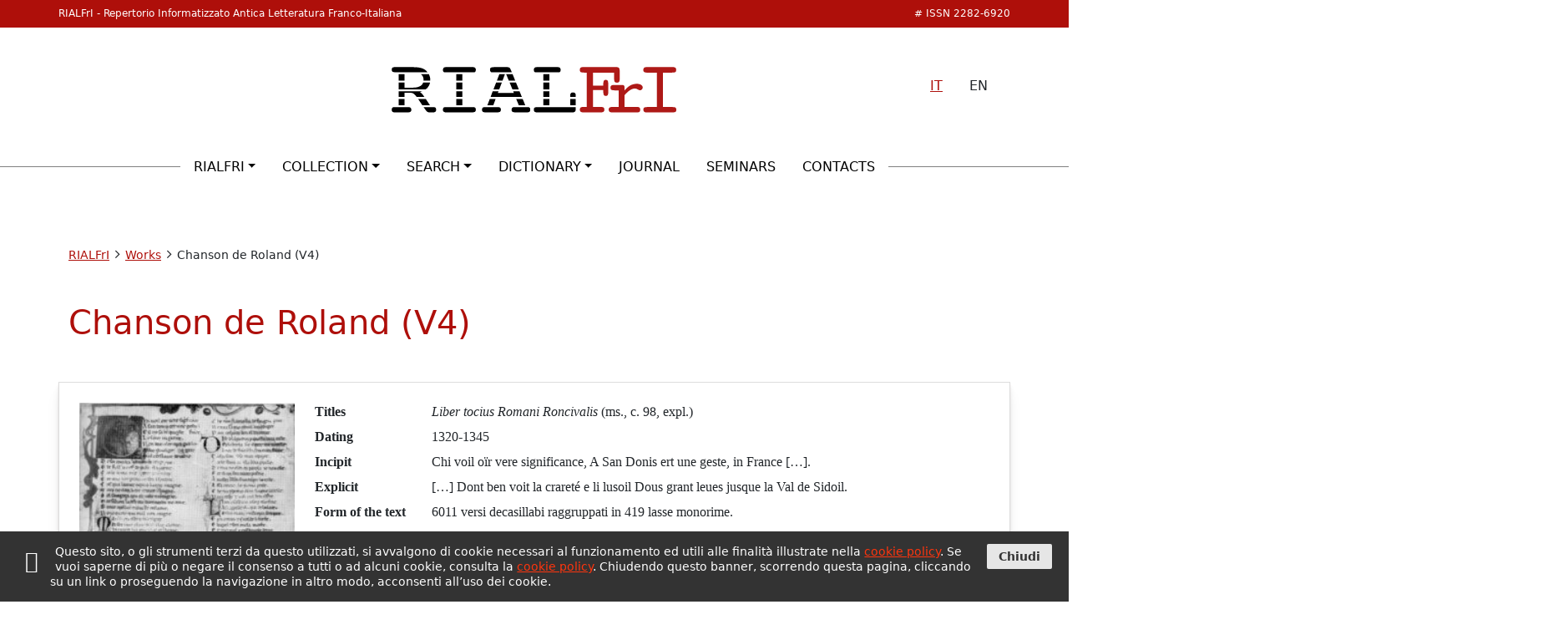

--- FILE ---
content_type: text/html; charset=UTF-8
request_url: https://www.rialfri.eu/en/opere/chanson-de-roland-v-4
body_size: 15433
content:
<!DOCTYPE html>
<html lang="en-US">
<head>
	<meta charset="UTF-8">
	<meta name="viewport" content="width=device-width, initial-scale=1">
	<meta http-equiv="X-UA-Compatible" content="ie=edge">
	<link rel="profile" href="http://gmpg.org/xfn/11">
	<link rel="pingback" href="https://www.rialfri.eu/xmlrpc.php">
			<link rel="preconnect" href="https://fonts.gstatic.com" crossorigin>
		<title>Chanson de Roland (V4) &#8211; RIALFrI</title>
<meta name='robots' content='max-image-preview:large' />
<link rel='dns-prefetch' href='//cdn.jsdelivr.net' />
<link rel='dns-prefetch' href='//fonts.googleapis.com' />
<link rel='dns-prefetch' href='//s.w.org' />
<script type="text/javascript">
window._wpemojiSettings = {"baseUrl":"https:\/\/s.w.org\/images\/core\/emoji\/14.0.0\/72x72\/","ext":".png","svgUrl":"https:\/\/s.w.org\/images\/core\/emoji\/14.0.0\/svg\/","svgExt":".svg","source":{"concatemoji":"https:\/\/www.rialfri.eu\/wp-includes\/js\/wp-emoji-release.min.ver-6.0.11.js"}};
/*! This file is auto-generated */
!function(e,a,t){var n,r,o,i=a.createElement("canvas"),p=i.getContext&&i.getContext("2d");function s(e,t){var a=String.fromCharCode,e=(p.clearRect(0,0,i.width,i.height),p.fillText(a.apply(this,e),0,0),i.toDataURL());return p.clearRect(0,0,i.width,i.height),p.fillText(a.apply(this,t),0,0),e===i.toDataURL()}function c(e){var t=a.createElement("script");t.src=e,t.defer=t.type="text/javascript",a.getElementsByTagName("head")[0].appendChild(t)}for(o=Array("flag","emoji"),t.supports={everything:!0,everythingExceptFlag:!0},r=0;r<o.length;r++)t.supports[o[r]]=function(e){if(!p||!p.fillText)return!1;switch(p.textBaseline="top",p.font="600 32px Arial",e){case"flag":return s([127987,65039,8205,9895,65039],[127987,65039,8203,9895,65039])?!1:!s([55356,56826,55356,56819],[55356,56826,8203,55356,56819])&&!s([55356,57332,56128,56423,56128,56418,56128,56421,56128,56430,56128,56423,56128,56447],[55356,57332,8203,56128,56423,8203,56128,56418,8203,56128,56421,8203,56128,56430,8203,56128,56423,8203,56128,56447]);case"emoji":return!s([129777,127995,8205,129778,127999],[129777,127995,8203,129778,127999])}return!1}(o[r]),t.supports.everything=t.supports.everything&&t.supports[o[r]],"flag"!==o[r]&&(t.supports.everythingExceptFlag=t.supports.everythingExceptFlag&&t.supports[o[r]]);t.supports.everythingExceptFlag=t.supports.everythingExceptFlag&&!t.supports.flag,t.DOMReady=!1,t.readyCallback=function(){t.DOMReady=!0},t.supports.everything||(n=function(){t.readyCallback()},a.addEventListener?(a.addEventListener("DOMContentLoaded",n,!1),e.addEventListener("load",n,!1)):(e.attachEvent("onload",n),a.attachEvent("onreadystatechange",function(){"complete"===a.readyState&&t.readyCallback()})),(e=t.source||{}).concatemoji?c(e.concatemoji):e.wpemoji&&e.twemoji&&(c(e.twemoji),c(e.wpemoji)))}(window,document,window._wpemojiSettings);
</script>
<style type="text/css">
img.wp-smiley,
img.emoji {
	display: inline !important;
	border: none !important;
	box-shadow: none !important;
	height: 1em !important;
	width: 1em !important;
	margin: 0 0.07em !important;
	vertical-align: -0.1em !important;
	background: none !important;
	padding: 0 !important;
}
</style>
	<link rel='stylesheet' id='wp-block-library-css'  href='https://www.rialfri.eu/wp-includes/css/dist/block-library/style.min.ver-6.0.11.css' type='text/css' media='all' />
<style id='filebird-block-filebird-gallery-style-inline-css' type='text/css'>
ul.filebird-block-filebird-gallery{margin:auto!important;padding:0!important;width:100%}ul.filebird-block-filebird-gallery.layout-grid{display:grid;grid-gap:20px;align-items:stretch;grid-template-columns:repeat(var(--columns),1fr);justify-items:stretch}ul.filebird-block-filebird-gallery.layout-grid li img{border:1px solid #ccc;box-shadow:2px 2px 6px 0 rgba(0,0,0,.3);height:100%;max-width:100%;-o-object-fit:cover;object-fit:cover;width:100%}ul.filebird-block-filebird-gallery.layout-masonry{-moz-column-count:var(--columns);-moz-column-gap:var(--space);column-gap:var(--space);-moz-column-width:var(--min-width);columns:var(--min-width) var(--columns);display:block;overflow:auto}ul.filebird-block-filebird-gallery.layout-masonry li{margin-bottom:var(--space)}ul.filebird-block-filebird-gallery li{list-style:none}ul.filebird-block-filebird-gallery li figure{height:100%;margin:0;padding:0;position:relative;width:100%}ul.filebird-block-filebird-gallery li figure figcaption{background:linear-gradient(0deg,rgba(0,0,0,.7),rgba(0,0,0,.3) 70%,transparent);bottom:0;box-sizing:border-box;color:#fff;font-size:.8em;margin:0;max-height:100%;overflow:auto;padding:3em .77em .7em;position:absolute;text-align:center;width:100%;z-index:2}ul.filebird-block-filebird-gallery li figure figcaption a{color:inherit}

</style>
<style id='global-styles-inline-css' type='text/css'>
body{--wp--preset--color--black: #000000;--wp--preset--color--cyan-bluish-gray: #abb8c3;--wp--preset--color--white: #ffffff;--wp--preset--color--pale-pink: #f78da7;--wp--preset--color--vivid-red: #cf2e2e;--wp--preset--color--luminous-vivid-orange: #ff6900;--wp--preset--color--luminous-vivid-amber: #fcb900;--wp--preset--color--light-green-cyan: #7bdcb5;--wp--preset--color--vivid-green-cyan: #00d084;--wp--preset--color--pale-cyan-blue: #8ed1fc;--wp--preset--color--vivid-cyan-blue: #0693e3;--wp--preset--color--vivid-purple: #9b51e0;--wp--preset--gradient--vivid-cyan-blue-to-vivid-purple: linear-gradient(135deg,rgba(6,147,227,1) 0%,rgb(155,81,224) 100%);--wp--preset--gradient--light-green-cyan-to-vivid-green-cyan: linear-gradient(135deg,rgb(122,220,180) 0%,rgb(0,208,130) 100%);--wp--preset--gradient--luminous-vivid-amber-to-luminous-vivid-orange: linear-gradient(135deg,rgba(252,185,0,1) 0%,rgba(255,105,0,1) 100%);--wp--preset--gradient--luminous-vivid-orange-to-vivid-red: linear-gradient(135deg,rgba(255,105,0,1) 0%,rgb(207,46,46) 100%);--wp--preset--gradient--very-light-gray-to-cyan-bluish-gray: linear-gradient(135deg,rgb(238,238,238) 0%,rgb(169,184,195) 100%);--wp--preset--gradient--cool-to-warm-spectrum: linear-gradient(135deg,rgb(74,234,220) 0%,rgb(151,120,209) 20%,rgb(207,42,186) 40%,rgb(238,44,130) 60%,rgb(251,105,98) 80%,rgb(254,248,76) 100%);--wp--preset--gradient--blush-light-purple: linear-gradient(135deg,rgb(255,206,236) 0%,rgb(152,150,240) 100%);--wp--preset--gradient--blush-bordeaux: linear-gradient(135deg,rgb(254,205,165) 0%,rgb(254,45,45) 50%,rgb(107,0,62) 100%);--wp--preset--gradient--luminous-dusk: linear-gradient(135deg,rgb(255,203,112) 0%,rgb(199,81,192) 50%,rgb(65,88,208) 100%);--wp--preset--gradient--pale-ocean: linear-gradient(135deg,rgb(255,245,203) 0%,rgb(182,227,212) 50%,rgb(51,167,181) 100%);--wp--preset--gradient--electric-grass: linear-gradient(135deg,rgb(202,248,128) 0%,rgb(113,206,126) 100%);--wp--preset--gradient--midnight: linear-gradient(135deg,rgb(2,3,129) 0%,rgb(40,116,252) 100%);--wp--preset--duotone--dark-grayscale: url('#wp-duotone-dark-grayscale');--wp--preset--duotone--grayscale: url('#wp-duotone-grayscale');--wp--preset--duotone--purple-yellow: url('#wp-duotone-purple-yellow');--wp--preset--duotone--blue-red: url('#wp-duotone-blue-red');--wp--preset--duotone--midnight: url('#wp-duotone-midnight');--wp--preset--duotone--magenta-yellow: url('#wp-duotone-magenta-yellow');--wp--preset--duotone--purple-green: url('#wp-duotone-purple-green');--wp--preset--duotone--blue-orange: url('#wp-duotone-blue-orange');--wp--preset--font-size--small: 13px;--wp--preset--font-size--medium: 20px;--wp--preset--font-size--large: 36px;--wp--preset--font-size--x-large: 42px;}.has-black-color{color: var(--wp--preset--color--black) !important;}.has-cyan-bluish-gray-color{color: var(--wp--preset--color--cyan-bluish-gray) !important;}.has-white-color{color: var(--wp--preset--color--white) !important;}.has-pale-pink-color{color: var(--wp--preset--color--pale-pink) !important;}.has-vivid-red-color{color: var(--wp--preset--color--vivid-red) !important;}.has-luminous-vivid-orange-color{color: var(--wp--preset--color--luminous-vivid-orange) !important;}.has-luminous-vivid-amber-color{color: var(--wp--preset--color--luminous-vivid-amber) !important;}.has-light-green-cyan-color{color: var(--wp--preset--color--light-green-cyan) !important;}.has-vivid-green-cyan-color{color: var(--wp--preset--color--vivid-green-cyan) !important;}.has-pale-cyan-blue-color{color: var(--wp--preset--color--pale-cyan-blue) !important;}.has-vivid-cyan-blue-color{color: var(--wp--preset--color--vivid-cyan-blue) !important;}.has-vivid-purple-color{color: var(--wp--preset--color--vivid-purple) !important;}.has-black-background-color{background-color: var(--wp--preset--color--black) !important;}.has-cyan-bluish-gray-background-color{background-color: var(--wp--preset--color--cyan-bluish-gray) !important;}.has-white-background-color{background-color: var(--wp--preset--color--white) !important;}.has-pale-pink-background-color{background-color: var(--wp--preset--color--pale-pink) !important;}.has-vivid-red-background-color{background-color: var(--wp--preset--color--vivid-red) !important;}.has-luminous-vivid-orange-background-color{background-color: var(--wp--preset--color--luminous-vivid-orange) !important;}.has-luminous-vivid-amber-background-color{background-color: var(--wp--preset--color--luminous-vivid-amber) !important;}.has-light-green-cyan-background-color{background-color: var(--wp--preset--color--light-green-cyan) !important;}.has-vivid-green-cyan-background-color{background-color: var(--wp--preset--color--vivid-green-cyan) !important;}.has-pale-cyan-blue-background-color{background-color: var(--wp--preset--color--pale-cyan-blue) !important;}.has-vivid-cyan-blue-background-color{background-color: var(--wp--preset--color--vivid-cyan-blue) !important;}.has-vivid-purple-background-color{background-color: var(--wp--preset--color--vivid-purple) !important;}.has-black-border-color{border-color: var(--wp--preset--color--black) !important;}.has-cyan-bluish-gray-border-color{border-color: var(--wp--preset--color--cyan-bluish-gray) !important;}.has-white-border-color{border-color: var(--wp--preset--color--white) !important;}.has-pale-pink-border-color{border-color: var(--wp--preset--color--pale-pink) !important;}.has-vivid-red-border-color{border-color: var(--wp--preset--color--vivid-red) !important;}.has-luminous-vivid-orange-border-color{border-color: var(--wp--preset--color--luminous-vivid-orange) !important;}.has-luminous-vivid-amber-border-color{border-color: var(--wp--preset--color--luminous-vivid-amber) !important;}.has-light-green-cyan-border-color{border-color: var(--wp--preset--color--light-green-cyan) !important;}.has-vivid-green-cyan-border-color{border-color: var(--wp--preset--color--vivid-green-cyan) !important;}.has-pale-cyan-blue-border-color{border-color: var(--wp--preset--color--pale-cyan-blue) !important;}.has-vivid-cyan-blue-border-color{border-color: var(--wp--preset--color--vivid-cyan-blue) !important;}.has-vivid-purple-border-color{border-color: var(--wp--preset--color--vivid-purple) !important;}.has-vivid-cyan-blue-to-vivid-purple-gradient-background{background: var(--wp--preset--gradient--vivid-cyan-blue-to-vivid-purple) !important;}.has-light-green-cyan-to-vivid-green-cyan-gradient-background{background: var(--wp--preset--gradient--light-green-cyan-to-vivid-green-cyan) !important;}.has-luminous-vivid-amber-to-luminous-vivid-orange-gradient-background{background: var(--wp--preset--gradient--luminous-vivid-amber-to-luminous-vivid-orange) !important;}.has-luminous-vivid-orange-to-vivid-red-gradient-background{background: var(--wp--preset--gradient--luminous-vivid-orange-to-vivid-red) !important;}.has-very-light-gray-to-cyan-bluish-gray-gradient-background{background: var(--wp--preset--gradient--very-light-gray-to-cyan-bluish-gray) !important;}.has-cool-to-warm-spectrum-gradient-background{background: var(--wp--preset--gradient--cool-to-warm-spectrum) !important;}.has-blush-light-purple-gradient-background{background: var(--wp--preset--gradient--blush-light-purple) !important;}.has-blush-bordeaux-gradient-background{background: var(--wp--preset--gradient--blush-bordeaux) !important;}.has-luminous-dusk-gradient-background{background: var(--wp--preset--gradient--luminous-dusk) !important;}.has-pale-ocean-gradient-background{background: var(--wp--preset--gradient--pale-ocean) !important;}.has-electric-grass-gradient-background{background: var(--wp--preset--gradient--electric-grass) !important;}.has-midnight-gradient-background{background: var(--wp--preset--gradient--midnight) !important;}.has-small-font-size{font-size: var(--wp--preset--font-size--small) !important;}.has-medium-font-size{font-size: var(--wp--preset--font-size--medium) !important;}.has-large-font-size{font-size: var(--wp--preset--font-size--large) !important;}.has-x-large-font-size{font-size: var(--wp--preset--font-size--x-large) !important;}
</style>
<link rel='stylesheet' id='contact-form-7-css'  href='https://www.rialfri.eu/wp-content/plugins/contact-form-7/includes/css/styles.ver-5.6.4.css' type='text/css' media='all' />
<link rel='stylesheet' id='gfont-material-icons-css'  href='https://fonts.googleapis.com/icon?family=Material+Icons' type='text/css' media='all' />
<link rel='stylesheet' id='slick-css'  href='https://cdn.jsdelivr.net/npm/slick-carousel@1.8.1/slick/slick.css' type='text/css' media='all' />
<link rel='stylesheet' id='fontello-css'  href='https://www.rialfri.eu/wp-content/themes/scriba/assets/fonts/fontello/css/fontello.ver-1654783430.css' type='text/css' media='all' />
<style id='akismet-widget-style-inline-css' type='text/css'>

			.a-stats {
				--akismet-color-mid-green: #357b49;
				--akismet-color-white: #fff;
				--akismet-color-light-grey: #f6f7f7;

				max-width: 350px;
				width: auto;
			}

			.a-stats * {
				all: unset;
				box-sizing: border-box;
			}

			.a-stats strong {
				font-weight: 600;
			}

			.a-stats a.a-stats__link,
			.a-stats a.a-stats__link:visited,
			.a-stats a.a-stats__link:active {
				background: var(--akismet-color-mid-green);
				border: none;
				box-shadow: none;
				border-radius: 8px;
				color: var(--akismet-color-white);
				cursor: pointer;
				display: block;
				font-family: -apple-system, BlinkMacSystemFont, 'Segoe UI', 'Roboto', 'Oxygen-Sans', 'Ubuntu', 'Cantarell', 'Helvetica Neue', sans-serif;
				font-weight: 500;
				padding: 12px;
				text-align: center;
				text-decoration: none;
				transition: all 0.2s ease;
			}

			/* Extra specificity to deal with TwentyTwentyOne focus style */
			.widget .a-stats a.a-stats__link:focus {
				background: var(--akismet-color-mid-green);
				color: var(--akismet-color-white);
				text-decoration: none;
			}

			.a-stats a.a-stats__link:hover {
				filter: brightness(110%);
				box-shadow: 0 4px 12px rgba(0, 0, 0, 0.06), 0 0 2px rgba(0, 0, 0, 0.16);
			}

			.a-stats .count {
				color: var(--akismet-color-white);
				display: block;
				font-size: 1.5em;
				line-height: 1.4;
				padding: 0 13px;
				white-space: nowrap;
			}
		
</style>
<link rel='stylesheet' id='scriba-rialfri-css'  href='https://www.rialfri.eu/wp-content/themes/scriba-rialfri/assets/css/stile.min.ver-1664355026.css' type='text/css' media='all' />
<link rel='stylesheet' id='sputnik-cookie-policy-css'  href='https://www.rialfri.eu/wp-content/plugins/sputnik-cookie-policy/assets/css/stili.ver-1654586127.css' type='text/css' media='all' />
<link rel="https://api.w.org/" href="https://www.rialfri.eu/en/wp-json/" /><link rel="EditURI" type="application/rsd+xml" title="RSD" href="https://www.rialfri.eu/xmlrpc.php?rsd" />
<link rel="wlwmanifest" type="application/wlwmanifest+xml" href="https://www.rialfri.eu/wp-includes/wlwmanifest.xml" /> 
<meta name="generator" content="WordPress 6.0.11" />
<link rel="canonical" href="https://www.rialfri.eu/en/opere/chanson-de-roland-v-4" />
<link rel='shortlink' href='https://www.rialfri.eu/en/?p=77' />
<link rel="alternate" type="application/json+oembed" href="https://www.rialfri.eu/en/wp-json/oembed/1.0/embed?url=https%3A%2F%2Fwww.rialfri.eu%2Fen%2Fopere%2Fchanson-de-roland-v-4" />
<link rel="alternate" type="text/xml+oembed" href="https://www.rialfri.eu/en/wp-json/oembed/1.0/embed?url=https%3A%2F%2Fwww.rialfri.eu%2Fen%2Fopere%2Fchanson-de-roland-v-4&#038;format=xml" />
<style>
.qtranxs_flag_it {background-image: url(https://www.rialfri.eu/wp-content/plugins/qtranslate-xt/flags/it.png); background-repeat: no-repeat;}
.qtranxs_flag_en {background-image: url(https://www.rialfri.eu/wp-content/plugins/qtranslate-xt/flags/gb.png); background-repeat: no-repeat;}
</style>
<link hreflang="it" href="https://www.rialfri.eu/it/opere/chanson-de-roland-v-4" rel="alternate" />
<link hreflang="en" href="https://www.rialfri.eu/en/opere/chanson-de-roland-v-4" rel="alternate" />
<link hreflang="x-default" href="https://www.rialfri.eu/opere/chanson-de-roland-v-4" rel="alternate" />
<meta name="generator" content="qTranslate-XT 3.12.1" />
<link rel="icon" href="https://www.rialfri.eu/wp-content/uploads/2022/05/favicon.svg" sizes="32x32" />
<link rel="icon" href="https://www.rialfri.eu/wp-content/uploads/2022/05/favicon.svg" sizes="192x192" />
<link rel="apple-touch-icon" href="https://www.rialfri.eu/wp-content/uploads/2022/05/favicon.svg" />
<meta name="msapplication-TileImage" content="https://www.rialfri.eu/wp-content/uploads/2022/05/favicon.svg" />
		<style type="text/css" id="wp-custom-css">
			.scheda-opera dl, .scheda-opera dt {
	font-family: Georgia;
	font-size: 1rem;
}		</style>
		</head>
<body class="opera-template-default single single-opera postid-77">
	<a id="inizio_pagina"></a>
	<header id="main-header">
		<div id="isnn-bar">
	<div class="container">
		<span class="site-name d-none d-lg-block">RIALFrI - Repertorio Informatizzato Antica Letteratura Franco-Italiana</span><span class="isnn"># ISSN 2282-6920</span>
		<ul class="list-group list-group-horizontal d-lg-none">
			<li class="list-group-item"><a href="https://www.rialfri.eu/it/opere/chanson-de-roland-v-4">IT</a></li>
			<li class="list-group-item">EN</li>
		</ul>
	</div>
</div>
<div class="wrap-header container">
	<h1 id="site-title">
		<a href="https://www.rialfri.eu/en/">
			<img src="https://www.rialfri.eu/wp-content/themes/scriba-rialfri/assets/img/logo-rialfri_ok.svg" class="logo-header" alt="Repertorio Informatizzato Antica Letteratura Franco-Italiana" />
		</a>
	</h1>
	<ul class="list-group list-group-horizontal d-none d-lg-flex">
		<li class="list-group-item"><a href="https://www.rialfri.eu/it/opere/chanson-de-roland-v-4">IT</a></li>
		<li class="list-group-item">EN</li>
	</ul>
</div>
					<h2 id="site-description">Repertorio Informatizzato Antica Letteratura Franco-Italiana</h2>
							<nav id="main-nav" class="navbar navbar-expand-lg" role="menu" aria-label="Mani menu">
				<div id="main-menu-wrap" class="container-fluid">
					<div class="navbar-collapse justify-content-md-center collapse" id="main-menu">
						<ul id="menu-main-it" class="navbar-nav mb-2 mb-md-0 menu"><li  id="menu-item-68" class="menu-item menu-item-type-custom menu-item-object-custom menu-item-has-children dropdown nav-item nav-item-68"><a href="#" class="nav-link  dropdown-toggle" data-bs-toggle="dropdown" aria-haspopup="true" aria-expanded="false">RIALFrI</a>
<ul class="dropdown-menu  depth_0">
	<li  id="menu-item-108" class="menu-item menu-item-type-post_type menu-item-object-page nav-item nav-item-108"><a href="https://www.rialfri.eu/en/il-progetto" class="dropdown-item ">The project</a></li>
	<li  id="menu-item-698" class="menu-item menu-item-type-post_type menu-item-object-page nav-item nav-item-698"><a href="https://www.rialfri.eu/en/lista-dei-collaboratori" class="dropdown-item ">List of contributors</a></li>
</ul>
</li>
<li  id="menu-item-67" class="menu-item menu-item-type-custom menu-item-object-custom menu-item-has-children dropdown nav-item nav-item-67"><a href="#" class="nav-link  dropdown-toggle" data-bs-toggle="dropdown" aria-haspopup="true" aria-expanded="false">Collection</a>
<ul class="dropdown-menu  depth_0">
	<li  id="menu-item-273" class="menu-item menu-item-type-post_type menu-item-object-page nav-item nav-item-273"><a href="https://www.rialfri.eu/en/repertorio" class="dropdown-item ">Collection</a></li>
	<li  id="menu-item-65" class="menu-item menu-item-type-custom menu-item-object-custom nav-item nav-item-65 active"><a href="/en/opere/" class="dropdown-item ">Works</a></li>
	<li  id="menu-item-64" class="menu-item menu-item-type-custom menu-item-object-custom nav-item nav-item-64"><a href="/en/manoscritti/" class="dropdown-item ">Manuscripts</a></li>
	<li  id="menu-item-66" class="menu-item menu-item-type-custom menu-item-object-custom nav-item nav-item-66"><a href="/en/autori/" class="dropdown-item ">Authors</a></li>
	<li  id="menu-item-2413" class="menu-item menu-item-type-post_type menu-item-object-page nav-item nav-item-2413"><a href="https://www.rialfri.eu/en/bibliografia" class="dropdown-item ">Bibliography</a></li>
	<li  id="menu-item-575" class="menu-item menu-item-type-post_type menu-item-object-page nav-item nav-item-575"><a href="https://www.rialfri.eu/en/saggi" class="dropdown-item ">Essays</a></li>
</ul>
</li>
<li  id="menu-item-192" class="menu-item menu-item-type-custom menu-item-object-custom menu-item-has-children dropdown nav-item nav-item-192"><a href="#" class="nav-link  dropdown-toggle" data-bs-toggle="dropdown" aria-haspopup="true" aria-expanded="false">Search</a>
<ul class="dropdown-menu  depth_0">
	<li  id="menu-item-251" class="menu-item menu-item-type-custom menu-item-object-custom nav-item nav-item-251"><a href="/en/rialfriPHP/public/ricerca/avanzata" class="dropdown-item ">Advanced search</a></li>
	<li  id="menu-item-252" class="menu-item menu-item-type-custom menu-item-object-custom nav-item nav-item-252"><a href="/en/rialfriPHP/public/lessico/lessico" class="dropdown-item ">Index of forms</a></li>
	<li  id="menu-item-253" class="menu-item menu-item-type-custom menu-item-object-custom nav-item nav-item-253"><a href="/en/rialfriPHP/public/index/index" class="dropdown-item ">Index of texts</a></li>
</ul>
</li>
<li  id="menu-item-1834" class="menu-item menu-item-type-custom menu-item-object-custom menu-item-has-children dropdown nav-item nav-item-1834"><a href="#" class="nav-link  dropdown-toggle" data-bs-toggle="dropdown" aria-haspopup="true" aria-expanded="false">Dictionary</a>
<ul class="dropdown-menu  depth_0">
	<li  id="menu-item-1835" class="menu-item menu-item-type-post_type menu-item-object-page nav-item nav-item-1835"><a href="https://www.rialfri.eu/en/introduzione" class="dropdown-item ">Introduction</a></li>
	<li  id="menu-item-2173" class="menu-item menu-item-type-taxonomy menu-item-object-lettera-dizionario nav-item nav-item-2173"><a href="https://www.rialfri.eu/en/dizionario/a" class="dropdown-item ">Dictionary</a></li>
</ul>
</li>
<li  id="menu-item-1093" class="menu-item menu-item-type-post_type menu-item-object-page nav-item nav-item-1093"><a href="https://www.rialfri.eu/en/lingua-francigena" class="nav-link ">Journal</a></li>
<li  id="menu-item-2165" class="menu-item menu-item-type-post_type menu-item-object-page nav-item nav-item-2165"><a href="https://www.rialfri.eu/en/seminari" class="nav-link ">Seminars</a></li>
<li  id="menu-item-164" class="menu-item menu-item-type-post_type menu-item-object-page nav-item nav-item-164"><a href="https://www.rialfri.eu/en/contatti" class="nav-link ">Contacts</a></li>
</ul>					</div>
				</div>
				<button id="mobile-menu" type="button" class="navbar-toggler" data-bs-toggle="collapse" data-bs-target="#main-menu" aria-controls="main-menu" aria-expanded="false" aria-label="Toggle main menu">
					<span class="material-icons">menu</span>
				</button>
			</nav>
			</header>


	<div id="primary">
		<main id="main" role="main" class="container-md">

			<section id="breadcrumbs" class="clearfix">
	<span class="visually-hidden">Breadcrumbs</span>
	<div typeof="BreadcrumbList" vocab="http://schema.org/">
		<!-- Breadcrumb NavXT 7.4.1 -->
<a title="Go to RIALFrI." href="https://www.rialfri.eu/en">RIALFrI</a><span class="material-icons">arrow_forward_ios</span><a title="Go to Works." href="https://www.rialfri.eu/en/opere">Works</a><span class="material-icons">arrow_forward_ios</span>Chanson de Roland (V4)	</div>
</section>
			<section class="post-content">
									<article id="post-77" class="post-77 opera type-opera status-publish has-post-thumbnail hentry">

						
						<header class="entry-header">
							<h1 class="page-title">Chanson de Roland (V4)</h1>						</header><!-- .entry-header -->

						
<div class="scheda-opera row ombra border-grey">

		
			<figure class="featured-image col-md-3 col-sm-4">
				<img width="211" height="300" src="https://www.rialfri.eu/wp-content/uploads/2012/05/roland-venise-IV-01-211x300.jpg" class="attachment-medium size-medium wp-post-image" alt="Venezia, Biblioteca Marciana, fr. Z 4" srcset="https://www.rialfri.eu/wp-content/uploads/2012/05/roland-venise-IV-01-211x300.jpg 211w, https://www.rialfri.eu/wp-content/uploads/2012/05/roland-venise-IV-01-722x1024.jpg 722w, https://www.rialfri.eu/wp-content/uploads/2012/05/roland-venise-IV-01-768x1090.jpg 768w, https://www.rialfri.eu/wp-content/uploads/2012/05/roland-venise-IV-01-1083x1536.jpg 1083w, https://www.rialfri.eu/wp-content/uploads/2012/05/roland-venise-IV-01-1443x2048.jpg 1443w, https://www.rialfri.eu/wp-content/uploads/2012/05/roland-venise-IV-01.jpg 1788w" sizes="(max-width: 211px) 100vw, 211px" />			</figure>

				<div class="dettagli-scheda-container col-md-9 col-sm-8">
			<dl class="row dettagli-scheda">

									
						<dt class="col-md-2">Titles</dt>
						<dd class="col-md-10"><em>Liber tocius Romani Roncivalis</em> (ms., c. 98, expl.)</dd>

														
						<dt class="col-md-2">Dating</dt>
						<dd class="col-md-10">1320-1345</dd>

														
						<dt class="col-md-2">Incipit</dt>
						<dd class="col-md-10">Chi voil oïr vere significance, A San Donis ert une geste, in France […]. </dd>

														
						<dt class="col-md-2">Explicit</dt>
						<dd class="col-md-10">[…] Dont ben voit la crareté e li lusoil Dous grant leues jusque la Val de Sidoil. </dd>

														
						<dt class="col-md-2">Form of the text</dt>
						<dd class="col-md-10">6011 versi decasillabi raggruppati in 419 lasse monorime.</dd>

														
						<dt class="col-md-2">Language</dt>
						<dd class="col-md-10">Antico francese e italiano settentrionale (nella fattispecie, probabilmente a base trevigiana).</dd>

														
						<dt class="col-md-2">Topic</dt>
						<dd class="col-md-10">Testo assonanzato della <em>Chanson de Roland</em> corrispondente a quello di O; prosegue poi col rifacimento proprio dei codici rimati.</dd>

														
						<dt class="col-md-2">Type of text</dt>
						<dd class="col-md-10">Copia franco-italiana di un modello francese.</dd>

									
			</dl>
		</div>

</div>
						<div class="entry-content">
							<div id="sezioni-tabs">
	<div class="row">

		<div class="col-md-3 sticky-top tab-nav-container">

			<ul class="nav flex-md-column sticky-top" id="lista-sezioni">
									<li class="nav-item">
						<a class="nav-link" href="#sezione-tab0">
							Testo						</a>
					</li>
									<li class="nav-item">
						<a class="nav-link" href="#sezione-tab1">
							Manoscritti						</a>
					</li>
									<li class="nav-item">
						<a class="nav-link" href="#sezione-tab2">
							Lingua						</a>
					</li>
									<li class="nav-item">
						<a class="nav-link" href="#sezione-tab3">
							Bibliografia						</a>
					</li>
									<li class="nav-item">
						<a class="nav-link" href="#sezione-tab4">
							Links						</a>
					</li>
									<li class="nav-item">
						<a class="nav-link" href="#sezione-tab5">
							Crediti						</a>
					</li>
							</ul>

		</div>

		<div class="col-md-9">

			
				<div class="tabs-item" id="sezione-tab0">

	<h2>Testo</h2>

	<div class="contenuto">
		
<p>La versione della <em>Chanson de Roland</em> contenuta nel manoscritto V4 è composita. Essa consta infatti di tre parti ben distinguibili: i vv. 1-3846 presentano un testo imparentato con quello del manoscritto di Oxford, che si ferma alla fine della battaglia contro Baligant; nei vv. 3847-4417 è contenuta la narrazione, per il resto sconosciuta, della miracolosa presa di Narbona e della sua consegna ad Aimeri, figlio di Hernaut de Beaulande; infine, i vv. 4418-6011  raccontano la fine della guerra di Spagna, seguendo il racconto dei manoscritti rimati del poema.</p>
<p>La versione conservata da V4 è probabilmente databile tra il 1320 e il 1345. Quanto alla localizzazione del manoscritto, gli studiosi oscillano fra due dati apparentemente contrastanti (le illustrazioni, che paiono rinviare a Bologna, e la lingua, che invece indica con sufficiente precisione Treviso). Per l’origine trevigiana del testo rolandiano di V4 si rimanda a Bertoni 1936, Renzi 1964, Pellegrini 1959-60, Beretta 1985b, Beretta 1995; quanto alla presenza di caratteristiche bolognesi (in particolare l’ornamentazione che mostra affinità con l’opera di un maestro bolognese attivo nel periodo fra il 1320 e il 1340-45), si rimanda a d’Arcais 1984, 590-92.</p>
<p>Per costituire il testo di V4, sono dunque stati messi a confronto tre manoscritti differenti: un codice assonanzato e uno rimato della <em>Chanson de Roland </em>e il modello della <em>Prise de Narbonne</em>.  Secondo Beretta 1989 e 1995 ( XX) il testo in questione non sarebbe tuttavia il risultato immediato di tale assemblaggio, perché esisterebbe almeno una compilazione precedente, forse franco-italiana, che separerebbe V4 dai suoi modelli francesi e da quello, anch’esso franco-italiano, della <em>Prise</em>, ascrivibile alla prima metà del XIII secolo.</p>
	</div>

</div>
			
				<div class="tabs-item" id="sezione-tab1">

	<h2>Manoscritti</h2>

	<div class="contenuto">
		
<p><div class="manoscritti"><article class="related-article">

	<!-- thumbnail -->
	
	<!-- title -->
	<h3>
		<a href="https://www.rialfri.eu/en/manoscritti/venezia-biblioteca-nazionale-marciana-ms-fr-4-225">Venezia, Biblioteca Nazionale Marciana, francese Z 4 (225)</a>
	</h3>

	<!-- excerpt -->
	<div class="entry-content">
		Le carte 1r-68r contengono l’Aspremont, poema romanzesco del ciclo carolingio, e la carte 69r-98v contengono la redazione della Chanson de Roland comunemente indicata con la sigla V4.	</div>

</article></div></p>
	</div>

</div>
			
				<div class="tabs-item" id="sezione-tab2">

	<h2>Lingua</h2>

	<div class="contenuto">
		
<p>L’elemento italiano della lingua di V4 si caratterizza per una abbondante presenza di tratti, sia fonetici che morfologici, caratteristici del trevisano-bellunese (Beretta 1985, 225-48).</p>
<p>Sul piano fonetico, si registra innanzitutto la massiccia caduta delle vocali finali atone diverse da <em>a</em>; specialmente la caduta di &#8211;<em>e</em> dopo sibilante (per es. <em>feris</em>, <em>cognos</em>, <em>des</em> &lt; DECEM, <em>fos</em>, ecc.); dopo affricata dentale (<em>franç</em> &lt; FRANGIT, <em>fuç</em> &lt; FUGIT, ecc.); dopo dentale semplice (<em>met</em>, <em>noit</em>, <em>vid</em> &lt; VIDIT); dopo dentale complicata (<em>cort</em> &lt; COHORTEM, <em>nient</em>, <em>part</em>, <em>rend</em>, <em>respond</em>); dopo &#8211;<em>l</em>&#8211; o &#8211;<em>ll</em>&#8211; etimologica  (<em>mil</em>, <em>vol</em>);</p>
<p>la caduta di &#8211;<em>o</em>, anch’essa dopo sibilante (<em>apres</em>, <em>paradis</em>, <em>pas</em> &lt; PASSUM, <em>pos</em> &lt; POSSUM, <em>pres</em>, <em>vis</em>); dopo dentale semplice (<em>cuit</em>, <em>dit</em>, <em>scrit</em>, <em>fat</em>, <em>fred</em>, <em>promet</em>, <em>sot</em>, <em>tut</em>); dopo dentale complicata (<em>chald</em>, <em>cent</em>, <em>quand</em>); dopo &#8211;<em>l</em>&#8211; (<em>col</em> &lt; COLLUM, <em>dol</em> &lt; DOLOR, <em>el</em>); dopo &#8211;<em>v</em>&#8211; (<em>nef</em> &lt; NEPOS, <em>vif</em>); dopo nesso nasale + labiale (<em>canp</em>); dopo nesso &#8211;<em>lp</em>&#8211; (<em>colp</em>); dopo nesso &#8211;<em>rs</em>&#8211; (<em>devers</em>, <em>vers</em>); dopo nesso &#8211;<em>rp</em>&#8211; (<em>corp</em>);</p>
<p>la caduta di &#8211;<em>i</em> dopo &#8211;<em>r</em>&#8211; (<em>antesur</em>, <em>defor</em>, <em>fer</em> &lt; FERI, <em>mior</em> ecc.); dopo &#8211;<em>n</em>&#8211; (<em>barun</em>, <em>cristian</em>, <em>don</em>, <em>speron</em>, <em>trun</em>); dopo &#8211;<em>l</em>&#8211; (<em>altretal</em>, <em>carboncel</em>, <em>çavil</em>, <em>quil</em>); dopo dentale complicata (<em>alquant</em>, <em>coart</em>, <em>grant</em>, <em>parent</em>, <em>tant</em>); dopo dentale semplice (<em>tut</em>, <em>vid</em> &lt; VIDI, <em>vit</em>); dopo nesso &#8211;<em>rp</em>&#8211; (<em>corp</em>).</p>
<p>La caduta delle consonanti finali riconduce alla zona trevisano-bellunese (e non alla zona di Lio Mazor, a sua volta caratterizzata dall&#8217;abbondante caduta delle atone finali diverse da <em>a</em>), perché si rinvengono casi di reintegrazione delle finali cadute con altre vocali:</p>
<p>&#8211;<em>o</em> è sostituita da &#8211;<em>e</em> in <em>avresme</em> 1815, blanche 4812, <em>plaite</em> 153, <em>queste</em> 395, <em>tenpe</em> 1494, <em>tote</em> 4467, <em>vermie</em> 1698; da &#8211;<em>i</em> in <em>trestuti</em> 4000 e <em>tuti</em> 397; da &#8211;<em>a</em> in <em>possa</em> 1293 (&lt; POSSUM).</p>
<p>&#8211;<em>i</em> è reintegata da &#8211;<em>o</em> in <em>baldo</em> 1413, <em>garnimento</em> 1569, <em>lungo</em> 917, <em>vostro</em> 1840.</p>
<p>Sul piano della morfologia un tratto caratteristico del trevisano-bellunese presente largamente in V4 è la desinenza &#8211;<em>on</em>/-<em>un</em> di 1<sup>a</sup> persona plurale, che alterna con la desinenza di koiné &#8211;<em>emo</em>/-<em>en</em>. Si noti inoltre la forma <em>plandent</em> &lt; PLANGUNT 2613, con una fricativa interdentale rappresentata dalla grafia <em>d</em>, esito tipico della zona trevisano-bellunese rustica (Tomasoni 1973, 182-83).</p>
<p>Un altro fattore morfologico che spinge verso l’area orientale veneta è poi la desinenza &#8211;<em>ei</em> di 2<sup>a</sup> persona plurale del futuro nella voce <em>porei</em> 4208.</p>
<p>Orientano decisamente su Treviso anche alcuni tratti fonetici e morfologici friulaneggianti come la dittongazione di Ī in <em>deis</em> &lt; DĪCIT 1612 (per la quale non esistono esempi in antico francese); la dittongazione di <em>e</em> chiusa tonica in <em>veinte</em> &lt; VĬGINTI 1423 (anche qui non sono invocabili esempi antico francesi), la chiusura di <em>e</em> postonica in infinito di base sdrucciola data dal verbo <em>perdir</em> 948; il plurale tipicamente friulano in &#8211;<em>is</em> di <em>cavelis</em> 4058, <em>chanonis</em> e <em>cleris</em> 3139; la forma <em>claus</em> 3748 (Roncaglia 1965, 743). La localizzazione a Treviso è l&#8217;unica a giustificare, su un fondo linguistico veneto, la presenza di elementi friulani. La parlata di questa città, che si trovava sul confine linguistico Veneto-Friuli, era infatti piuttosto aperta ad apporti friulani, che si riscontrano anche in altri testi.</p>
	</div>

</div>
			
				<div class="tabs-item" id="sezione-tab3">

	<h2>Bibliografia</h2>

	<div class="contenuto">
		
<p><strong>Edizioni</strong></p>
<p>Kölbing, Eugen</p>
<p>1877     <em>La </em>Chanson de Roland.<em> Genauer Abdruck der venetianer Handschrift IV</em>, besorgt von E. Kölbing, Heilbronn 1877. Edizione diplomatica. Rettifiche dello stesso Kölbing in «Zeitschrift für romanische Philologie», 5 (1881),  86-88.</p>
<p>Mortier, Raoul</p>
<p>1941     Les textes de la Chanson de Roland, édités par Raoul Mortier, II: La version de Venise IV, Paris, Editions de La Geste Francor, 1941 (contenente anche la riproduzione fotografica del testo).</p>
<p>Gasca Queirazza, Giuliano</p>
<p>1954     <em>La</em> Chanson de Roland <em>nel testo assonanzato franco-italiano</em>, edita e tradotta da Giuliano Gasca Queirazza s. J., Torino, Rosenberg &amp; Sellier, 1954 (“L&#8217;Orifiamma”, 1).Recensioni: Mario Roques, «Romania», 76 (1955), 287. — Urban T. Holmes, «Speculum», 30 (1955),  674-676. — Arnald Steiger, «Vox Romanica», 14 (1955), 445. — Theodor Elwert, «Die neueren Sprachen», (1955),  540. — Vittore Pisani, «Paideia», 10 (1955), 246-248. — [Anonimo], «Aevum», 30 (1956), 189-190. —  Marco Boni,  «Filologia romanza», 3 (1956), 436-439. — Omer Jodogne, «Les lettres romanes», 11 (1957),  470-471. — Marco Boni, «Zeitschrift für  romanische  Philologie», 74 (1958),  311-315. — Giuseppe E. Sansone, «Estudis romànics», 5 (1955-1956), 228-229. — Alfred Foulet, «Romance Philology», 13 (1959-1960), 459-461.</p>
<p>Robertson<em>&#8211;</em>Mellor<em>,</em>Geoffrey</p>
<p>1980     <em>The franco-italian Roland (V4)</em>, edited by Geoffrey Robertson Mellor, Salford, University of Salford<em>,</em> 1980.</p>
<p>Beretta, Carlo</p>
<p>1995     <em>Il testo assonanzato franco-italiano della &#8220;Chanson de Roland&#8221;, cod. Marciano fr. IV(=225)</em>, dizione interpretativa e glossario a cura di Carlo Beretta, Pavia, Università degli studi di Pavia, 1995 (“Testi”, 2).</p>
<p>Cook, Robert F.</p>
<p>2005      <em>La Chanson de Roland / The Song of Roland: The French Corpus</em>, edited  by Joseph J. Duggan, Turnhout, Brepols, 2005, 3 voll.; <em>The Venice 4 Version</em>, edited by Robert F. Cook, t. 1,  II, 1-414.</p>
<p>&nbsp;</p>
<p><strong>Studi</strong></p>
<p>Beretta, Carlo</p>
<p>1985a     <em>Il codice V<sup>4</sup> della Chanson de Roland dall&#8217;assonanza alla rima</em>, «Medioevo romanzo», 10 (1985), 189-224.1985b     <em>Per la localizzazione del testo rolandiano di V<sup>4</sup></em>, «Medioevo romanzo», 10 (1985),  225-248.</p>
<p>1989     <em>La</em> Prise <em>de</em> Narbonne <em>nel cod. </em><em>V4 della Chanson de Roland,</em> in <em>Testi, cotesti e contesti del franco-italiano. Atti del 1° simposio franco-italiano (Bad Homburg, 13-16 aprile 1987). In memoriam Alberto Limentani</em>, a cura di Günter Holtus, Henning Krauß et Peter Wunderli, Tübingen, Niemeyer, 1989, 131-142.</p>
<p>2000     <em>Studi sui rapporti fra i manoscritti rimati della Chanson de Roland</em>, Premessa di Cesare Segre, Potenza, Facoltà di Lettere e Filosofia, Università degli Studi della Basilicata, 2000.</p>
<p>Burger, André</p>
<p>1970     <em>Sur la place respective de V<sup>4</sup> et de n dans la tradition des textes rolandiens</em>, «Travaux de linguistique et de littérature», 8.1 (1970),  51-56.</p>
<p>Cook, Robert F.</p>
<p>2001     <em>Un cycle en germe: Venise IV et la tradition épique, </em>in <em>L’Epopée romane au moyen âge et aux temps modernes. Actes du XIV<sup>e</sup> Congrès de la Société Rencesvals pour l’Etude des Epopées Romanes, Naples 24-30 juillet 1997</em>, a cura di Salvatore Luongo, Napoli, Fridericiana Editrice Universitaria, 2001, 433-442.</p>
<p>Gasca Queirazza, Giuliano</p>
<p>1989     <em>A trenta anni dall&#8217;edizione di V<sup>4</sup>. Riflessioni su questioni di metodo e revisione dei risultati</em>, in <em>Testi, cotesti e contesti del franco-italiano. Atti del 1° simposio franco-italiano (Bad Homburg, 13-16 aprile 1987). In memoriam Alberto Limentani</em>, a c. di Günter Holtus, Henning Krauß et Peter Wunderli, Tübingen, Niemeyer, 1989, 115-127.</p>
<p>Holtus, Günter</p>
<p>1987     <em>Les problèmes posés par l&#8217;édition de textes franco-italiens. À propos de quelques leçons problématiques de V 4, V8 et d&#8217;autres manuscrits</em>, in <em>Au carrefour des routes d&#8217;Europe: la chanson de geste. Tome II. X<sup>e</sup> congrès international de la Société Rencesvals pour l&#8217;étude des épopées romanes, Strasbourg, 1985</em>, Aix-en-Provence, Publications de l&#8217;Université de Provence, 1987, 675-696 («Senefiance», 21).</p>
<p>Keller, Adolf1</p>
<p>884     <em>Die</em> Sprache <em>der</em> <em>venetianer</em> Roland <em>V4</em>, Calw, Buchdruckerei von A. Oelschläger, 1884.</p>
<p>Kelleter, Fritz</p>
<p>1893-1894     <em>Ein</em> Beitrag <em>zur</em> Sprache <em>des venezianer</em> Roland <em>V4</em>, Aachen, 1894 («Jah- resbericht über das königliche Kaiser-Wilhelms-Gymnasium zu Aachen für das Schuljahr 1893-94», IV-XXIV).</p>
<p>Mandach, André de</p>
<p>1975               <em>Naissance et développement de la chanson de geste en Europe. III. Chanson d’Aspremont. Manuscrit Venise VI et textes anglo-normands inédits, British Museum Additional 35289 et Cheltenham 26119. A. Les cours d’Agoland et de Charlemagne</em>, Genève, Droz (Publications romanes et françaises 134), 1975.</p>
<p>1988     <em>La position de Venise IV et d’Oxford dans la diffusion rolandienne à l’appui de trois exemples</em>, in <em>Miscellanea di studi romanzi offerta a Giuliano Gasca Queirazza, </em>a cura di Anna Cornagliotti et al., Alessandria, Edizioni dell’orso, 1988, 621-636.</p>
<p>Menéndez Pidal, Ramón</p>
<p>1961     <em>Sobre las variantes del códice rolandiano V<sup>4</sup> de Venecia</em>, «Cultura neolatina», 21 (1961), 10-19.</p>
<p>Palumbo, Giovanni</p>
<p>2013     <em>La “Chanson de Roland” in Italia nel Medioevo</em>, Roma, Salerno, 2013.</p>
<p>Pellegrini, Giovan Battista</p>
<p>1959     <em>Osservazioni sulla lingua franco</em>&#8211;<em>veneta di V4</em>, in <em>Atti dell’VIII Congresso Internazionale di Studi Romanzi (Firenze, 3-8 aprile 1956)</em>, Firenze, Sansoni, 1959, II, 2,  707-717.</p>
<p>Renzi, Lorenzo</p>
<p>1964     <em>Gli ultimi studi sulla</em> <em>Chanson de Roland</em> <em>e la redazione franco-veneta (ms. V<sup>4</sup>)</em>, «Lettere italiane», 16.3 (1964),  324-339.1976     <em>Il francese come lingua letteraria e il franco-lombardo. L&#8217;epica carolingia nel Veneto</em>, in <em>Storia della cultura veneta dalle origini al trecento</em>, Vicenza, Neri Pozza, 1976, t. 1, 564-589.</p>
<p>Robertson-Mellor, Geoffrey</p>
<p>1966     <em>Some Comments on the Text of the Franco-Italian Roland</em>, «The Modern Language Review», 61 (1966), 401-408.1980     <em>The Franco-Italian Roland (V4)</em>, Salford, University of Salford, 1980.1984     <em>The Relevance of V4</em>, in <em>Guillaume d’Orange and the Chanson de geste. Essays Presented to Duncan MacMillan in Celebration of his seventieth Birthday by his Friends and Colleagues of the Société Rencesvals</em>, ed. Wolfgang G. van Emden and Philip E. Bennett, Reading, Société Rencesvals British Branch, 1984, 117-121.</p>
<p>Rosellini, Aldo</p>
<p>1958a        <em>Sul valore della traduzione della Chanson de Roland contenuta nel ms. franco-italiano di V<sup>4</sup></em>, «Zeitschrift für romanische Philologie», 74 (1958), 234-245.1958b        <em>Un caso curioso nella</em> <em>Chanson de Roland: Margariz de Sibilie</em>, «Zeitschrift für romanische Philologie», 74 (1958), 245-251.1961          <em>Di nuovo sul valore della traduzione della Chanson de Roland nel ms. di V<sup>4</sup></em>, «Studi francesi», 4 (1961),  1-10.1962          <em>Rolandiana Marciana. Il ms. V<sup>4</sup> nell&#8217;insieme della tradizione testuale della &#8220;Chanson de Roland&#8221;</em>, Venezia-Roma, Istituto per la collaborazione culturale, 1962.</p>
<p>Segre, Cesare</p>
<p>1961          <em>Un progetto di edizione critica della Chanson de Roland e la posizione stemmatica di n e di V<sup>4</sup></em>, «Cultura neolatina», 21 (1961), 20-33; rist. <em>L’edizione critica della Chanson de Roland e la posizione stemmatica di n e di V<sup>4</sup></em>, in Cesare Segre, <em>La Tradizione della Chanson de Roland. Edizione critica</em>, Milano, Ricciardi,  127-147 (“Documenti di Filologia”, 16).</p>
<p>Segre, Cesare &#8211; Beretta, Carlo</p>
<p>1989          <em>Il codice V<sup>4</sup> della Chanson de Roland</em>, <em>Testi, cotesti e contesti del franco-italiano. Atti del 1° simposio franco-italiano (Bad Homburg, 13-16 aprile 1987). In memoriam Alberto Limentani</em>, éd. Günter Holtus, Henning Krauß et Peter Wunderli, Tübingen, Niemeyer, 1989, 128-142.</p>
<p>Thomov, Thomas S.</p>
<p>1964   <em>Le manuscrit V4 dans ses rapports avec la version oxonienne de la Chanson de Roland</em>, «Annuaire de l’Université de Sofia, Faculté de Philosophie», 1964, 58.1 (1964), 227-283.</p>
<p>Wilmotte, Maurice</p>
<p>1937          <em>Le manuscrit V<sup>4</sup> de la</em> <em>Chanson de Roland</em>, «Bulletin de l&#8217;Académie royale de Belgique, Classe des Lettres», 5<sup>e</sup> série, 23 (1937), 18-67.</p>
	</div>

</div>
			
				<div class="tabs-item" id="sezione-tab4">

	<h2>Links</h2>

	<div class="contenuto">
		
<p><a href="http://www.arlima.net/qt/roland_chanson_de.html#ve4">Consulta la scheda dell&#8217;opera in Arlima.net</a></p>
	</div>

</div>
			
				<div class="tabs-item" id="sezione-tab5">

	<h2>Crediti</h2>

	<div class="contenuto">
		
<p>Scheda a cura di Serena Modena. Contributi di Francesca Gambino e di Leslie Zarker Morgan.<br />
Ultimo aggiornamento: 7 dicembre 2024.</p>
	</div>

</div>
			
		</div>

	</div>

</div>
						</div><!-- .entry-content -->

					</article><!-- #post-## -->
							</section>

						
		</main><!-- #main -->
	</div><!-- #primary -->


	<footer id="site-footer">
		<div class="container">
			
<aside role="complementary" class="container">
	<ul class="widget-area grid">
		<li id="text-5" class="widget widget_text"><h2 class="widgettitle">RIALFrI</h2>			<div class="textwidget"><p>To make accessible to all a complete database containing the texts of medieval Franco-Italian literature. This was the first objective of the project <em>Digital Repertory of Medieval Franco-Italian Literature</em>, initially conceived to make those works written in Northern Italy between the thirteenth and fifteenth centuries in a language resulting from the mixing of French and the vernacular of the Italian peninsula. [<a href="https://www.rialfri.eu/en/il-progetto">read more</a>]</p>
</div>
		</li><li id="text-7" class="widget widget_text"><h2 class="widgettitle">A project by</h2>			<div class="textwidget"><p><img loading="lazy" class="img-fluid" src="/wp-content/uploads/2022/05/logo_800anni.png" width="100%" height="auto" /></p>
<p>Dipartimento di Studi Linguistici e Letterari<br />
Complesso Beato Pellegrino<br />
Via E. Vendramini 13<br />
35137 PADOVA</p>
</div>
		</li><li id="text-6" class="widget widget_text"><h2 class="widgettitle">Colophon</h2>			<div class="textwidget"><p><em>Repertorio Informatizzato Antica Letteratura Franco-Italiana (RIALFrI)</em>, directed by <strong>Francesca Gambino</strong>, University of Padua, Department of Linguistic and Literary Studies, version 2.0, 2022, <a href="http://www.rialfri.eu" data-mce-href="http://www.rialfri.eu">www.rialfri.eu</a></p>
</div>
		</li><li id="text-8" class="widget widget_text">			<div class="textwidget"><p><a class="btn btn-primary" href="https://www.rialfri.eu/en/segnalazioni-e-omissioni">Suggestions &amp; Corrections</a></p>
</div>
		</li><li id="text-9" class="widget widget_text">			<div class="textwidget"><p><a href="/en/copyleft" title="Creative Commons License"><img loading="lazy" class="img-fluid" src="/wp-content/uploads/2025/05/photo_2025-05-29-17.42.57-e1748537403170.jpeg" width="auto" height="auto" /></a></p>
</div>
		</li><li id="text-10" class="widget widget_text">			<div class="textwidget"><p><a href="https://mdr-maa.org/resource/rialfri/"><img loading="lazy" class="alignnone wp-image-2558 size-large" src="https://www.rialfri.eu/wp-content/uploads/2024/03/MDR-logo-1024x380.jpg" alt="" width="1024" height="380" srcset="https://www.rialfri.eu/wp-content/uploads/2024/03/MDR-logo-1024x380.jpg 1024w, https://www.rialfri.eu/wp-content/uploads/2024/03/MDR-logo-300x111.jpg 300w, https://www.rialfri.eu/wp-content/uploads/2024/03/MDR-logo-768x285.jpg 768w, https://www.rialfri.eu/wp-content/uploads/2024/03/MDR-logo.jpg 1467w" sizes="(max-width: 1024px) 100vw, 1024px" /></a></p>
</div>
		</li>	</ul>
</aside>
						<hr>
			<div id="copyright">
	<div class="row">
		<div class="col"><a href="/cookie-policy">Cookie Policy</a></div>
		<div class="col">
			<div class="text-end">Design and development: <a href="https://sputnikweb.it" title="Design e development siti Wordpress">Sputnik Web</a></div>
		</div>
	</div>
</div>		</div>
	</footer>

		<a id="scroll-top" href="#inizio_pagina">
		<span class="visually-hidden">Go to top of the page</span>
		<span class="material-icons">keyboard_arrow_up</span>
	</a>

	<script type='text/javascript' src='https://www.rialfri.eu/wp-content/plugins/contact-form-7/includes/swv/js/index.ver-5.6.4.js' id='swv-js'></script>
<script type='text/javascript' id='contact-form-7-js-extra'>
/* <![CDATA[ */
var wpcf7 = {"api":{"root":"https:\/\/www.rialfri.eu\/en\/wp-json\/","namespace":"contact-form-7\/v1"}};
/* ]]> */
</script>
<script type='text/javascript' src='https://www.rialfri.eu/wp-content/plugins/contact-form-7/includes/js/index.ver-5.6.4.js' id='contact-form-7-js'></script>
<script type='text/javascript' integrity="sha384-ka7Sk0Gln4gmtz2MlQnikT1wXgYsOg+OMhuP+IlRH9sENBO0LRn5q+8nbTov4+1p" crossorigin="anonymous" src='https://cdn.jsdelivr.net/npm/bootstrap@5.1.3/dist/js/bootstrap.bundle.min.js' id='bootstrap-js'></script>
<script type='text/javascript' src='https://www.rialfri.eu/wp-includes/js/jquery/jquery.min.ver-3.6.0.js' id='jquery-core-js'></script>
<script type='text/javascript' src='https://www.rialfri.eu/wp-includes/js/jquery/jquery-migrate.min.ver-3.3.2.js' id='jquery-migrate-js'></script>
<script type='text/javascript' src='https://cdn.jsdelivr.net/npm/slick-carousel@1.8.1/slick/slick.min.js' id='slick-js'></script>
<script type='text/javascript' src='https://www.rialfri.eu/wp-content/themes/scriba/assets/js/custom.min.ver-1654783430.js' id='scriba-js'></script>
<script type='text/javascript' src='https://www.rialfri.eu/wp-content/themes/scriba-rialfri/assets/js/custom.min.ver-1653405239.js' id='scriba-rialfri-js'></script>
<script type='text/javascript' id='sputnik-cookie-policy-js-extra'>
/* <![CDATA[ */
var dati = {"banner":"<div id=\"sputnik_cookie_policy_banner\">\n\t\t\t\t<i class=\"icon-scp-info icon-scp-info3\"><\/i>\n\t\t\t\t<span class=\"scp_dx\">\n\t\t\t\t\t<a class=\"scp-btn scp_chiudi\" href=\"javascript:;\">Chiudi<\/a>\n\t\t\t\t<\/span>\n\t\t\t\t<p>\n\t\t\t\tQuesto sito, o gli strumenti terzi da questo utilizzati, si avvalgono di cookie necessari al funzionamento ed utili alle finalit\u00e0 illustrate nella <a href=\"https:\/\/www.rialfri.eu\/en\/cookie-policy\">cookie policy<\/a>. Se vuoi saperne di pi\u00f9 o negare il consenso a tutti o ad alcuni cookie, consulta la <a href=\"https:\/\/www.rialfri.eu\/en\/cookie-policy\">cookie policy<\/a>.\n\t\t\t\tChiudendo questo banner, scorrendo questa pagina, cliccando su un link o proseguendo la navigazione in altro modo, acconsenti all\u2019uso dei cookie.\n\t\t\t\t<\/p>\n\t\t\t\t<span class=\"scp_shine\"><\/span>\n\t\t\t<\/div>","tag":"\n\t\t\t<a id=\"sputnik_cookie_policy_tag\" href=\"https:\/\/www.rialfri.eu\/en\/cookie-policy\">\n\t\t\t\tCookie Policy\n\t\t\t<\/a>\n\t\t","opzioni":{"posizione":"bottom","col1":"#FFFFFF","col2":"#333333","col3":"#ff350e","col4":"#333333","col5":"#E6E6E6","elem":"body","link":0,"txt_btn":"Chiudi","titolare":"Universit\u00e0 degli studi di Padova","terzi":{"analytics":1,"facebook":0,"twitter":0,"youtube":0,"gmaps":0,"instagram":0,"mailchimp":0,"zopim":0,"issuu":0,"vimeo":0,"wistia":0}}};
/* ]]> */
</script>
<script type='text/javascript' src='https://www.rialfri.eu/wp-content/plugins/sputnik-cookie-policy/assets/js/scripts.ver-1654586127.js' id='sputnik-cookie-policy-js'></script>
</body>
</html>

--- FILE ---
content_type: text/css; charset=utf-8
request_url: https://www.rialfri.eu/wp-content/plugins/sputnik-cookie-policy/assets/css/stili.ver-1654586127.css
body_size: 1059
content:
p.scp_youronlinechoices {
	border: 1px solid #DDD;
	background-color: #f5f5f5;
	padding: 10px;
}

#sputnik_cookie_policy_banner {
	position: fixed;
	bottom: 0;
	z-index: 100000000;
	padding: 15px 20px;
	font-size: 14px;
	line-height: 24px;
	background: #333;
	color: #fff;
	overflow: hidden;
}

#sputnik_cookie_policy_banner a {
	text-decoration: underline;
	color: #FC0;
}
#sputnik_cookie_policy_banner a:hover {
	text-decoration: none;
}

#sputnik_cookie_policy_banner .scp_dx {
	float: right;
}

#sputnik_cookie_policy_banner .scp_chiudi {
	font-weight: bold;
	/*margin: auto 30px;*/
	margin-left: 10px;
	margin-bottom: 3px;
	text-decoration: none;
	color: #000;
}

#sputnik_cookie_policy_banner .scp_chiudi i {
	font-size: 20px;
	margin-left: -5px;
}

#sputnik_cookie_policy_banner .scp_shine {
	content: "";
	position: absolute;
	height: 400px;
	left: -200px;
	background: #FFF;
	top: -80px;
	display: block;
	opacity: 0.8;
	filter: alpha(opacity=80);
	-webkit-box-shadow: 0px 0px 20px 10px #FFF;
	        box-shadow: 0px 0px 20px 10px #FFF;
	-webkit-transform: rotate(-45deg);
	    -ms-transform: rotate(-45deg);
	        transform: rotate(-45deg);
}

#sputnik_cookie_policy_tag {
	position: fixed;
	bottom: 0;
	right: 1%;
	z-index: 100000000;
	font-size: 12px;
	background: rgba(255,255,255,.7);
	padding: 3px 5px;
	color: rgba(0,0,0,.7);
	text-decoration: none;
	border-style: solid;
	border-color: rgba(0,0,0,.5);
	border-top-width: 1px;
	border-left-width: 1px;
	border-right-width: 1px;
	border-bottom-width: 0;
	-webkit-border-top-left-radius: 5px;
	        border-top-left-radius: 5px;
	-webkit-border-top-right-radius: 5px;
	        border-top-right-radius: 5px;
}
#sputnik_cookie_policy_tag:hover {
	background: #fff;
	color: #000;
	border-color: rgba(0,0,0,.8);
}

#sputnik_cookie_policy_banner .icon-scp-info {
	font-size: 26px;
	float: left;
	margin: 5px 10px 0 0;
}

#sputnik_cookie_policy_banner p {
	padding: 0;
	margin: 0 0 0 40px;
	line-height: 1.3;
}

#sputnik_cookie_policy_banner .scp-btn {
	-moz-user-select: none;
	box-sizing: border-box;
	cursor: pointer;
	display: inline-block;
	line-height: normal;
	text-align: center;
	vertical-align: middle;
	white-space: nowrap;
}
#sputnik_cookie_policy_banner .scp-btn::-moz-focus-inner {
	border: 0 none;
	padding: 0;
}
#sputnik_cookie_policy_banner .scp-btn {
	background-color: #e6e6e6;
	/*background: rgb(28, 184, 65);*/
	border: 0 none rgba(0, 0, 0, 0);
	border-radius: 2px;
	color: rgba(0, 0, 0, 0.8);
	font-family: inherit;
	font-size: 100%;
	padding: 0.5em 1em;
	text-decoration: none;
}
#sputnik_cookie_policy_banner .scp-btn-hover, #sputnik_cookie_policy_banner .scp-btn:hover, #sputnik_cookie_policy_banner .scp-btn:focus {
	background-image: -webkit-linear-gradient(transparent, rgba(0, 0, 0, 0.05) 40%, rgba(0, 0, 0, 0.1));
	background-image: -o-linear-gradient(transparent, rgba(0, 0, 0, 0.05) 40%, rgba(0, 0, 0, 0.1));
	background-image: linear-gradient(transparent, rgba(0, 0, 0, 0.05) 40%, rgba(0, 0, 0, 0.1));
}
#sputnik_cookie_policy_banner .scp-btn:focus {
	outline: 0 none;
}
#sputnik_cookie_policy_banner .scp-btn-active, #sputnik_cookie_policy_banner .scp-btn:active {
	box-shadow: 0 0 0 1px rgba(0, 0, 0, 0.15) inset, 0 0 6px rgba(0, 0, 0, 0.2) inset;
}
#sputnik_cookie_policy_banner .scp-btn[disabled], #sputnik_cookie_policy_banner .scp-btn-disabled, #sputnik_cookie_policy_banner .scp-btn-disabled:hover, #sputnik_cookie_policy_banner .scp-btn-disabled:focus, #sputnik_cookie_policy_banner .scp-btn-disabled:active {
	background-image: none;
	border: 0 none;
	box-shadow: none;
	cursor: not-allowed;
	opacity: 0.4;
}
#sputnik_cookie_policy_banner .scp-btn::-moz-focus-inner {
	border: 0 none;
	padding: 0;
}
#sputnik_cookie_policy_banner .scp-btn-primary, #sputnik_cookie_policy_banner .scp-btn-selected, #sputnik_cookie_policy_banner a.scp-btn-primary, #sputnik_cookie_policy_banner a.scp-btn-selected {
	background-color: #0078e7;
	color: #fff;
}

/*********/
/* FONTS */
/*********/

@font-face {
	font-family: 'scp_font';
	src:url('../fonts/icomoon.eot?fwrzv9');
	src:url('../fonts/icomoon.eot?#iefixfwrzv9') format('embedded-opentype'),
		url('../fonts/icomoon.ttf?fwrzv9') format('truetype'),
		url('../fonts/icomoon.woff?fwrzv9') format('woff'),
		url('../fonts/icomoon.svg?fwrzv9#icomoon') format('svg');
	font-weight: normal;
	font-style: normal;
}

#sputnik_cookie_policy_banner [class^="icon-"], #sputnik_cookie_policy_banner [class*=" icon-scp-"] {
	font-family: 'scp_font';
	speak: none;
	font-style: normal;
	font-weight: normal;
	font-variant: normal;
	text-transform: none;
	line-height: 1;

	/* Better Font Rendering =========== */
	-webkit-font-smoothing: antialiased;
	-moz-osx-font-smoothing: grayscale;
}

#sputnik_cookie_policy_banner .icon-scp-cross:before {
	content: "\e60b";
}
#sputnik_cookie_policy_banner .icon-scp-info3:before {
	content: "\e60c";
}
#sputnik_cookie_policy_banner .icon-scp-info4:before {
	content: "\e60d";
}


--- FILE ---
content_type: image/svg+xml
request_url: https://www.rialfri.eu/wp-content/themes/scriba-rialfri/assets/img/logo-rialfri_ok.svg
body_size: 2032
content:
<?xml version="1.0" encoding="utf-8"?>
<!-- Generator: Adobe Illustrator 26.3.1, SVG Export Plug-In . SVG Version: 6.00 Build 0)  -->
<svg version="1.1" id="Livello_1" xmlns="http://www.w3.org/2000/svg" xmlns:xlink="http://www.w3.org/1999/xlink" x="0px" y="0px"
	 viewBox="0 0 625.5 103.5" style="enable-background:new 0 0 625.5 103.5;" xml:space="preserve">
<style type="text/css">
	.st0{fill:#AE1917;}
</style>
<g>
	<path class="st0" d="M493.8,34.7c1-1,1.5-2.4,1.5-4.3V9c0-2.2-0.5-3.8-1.5-4.9c-1-1.1-2.4-1.7-4.3-1.7h-73.7
		c-1.9,0-3.3,0.5-4.3,1.5c-1,1-1.5,2.5-1.5,4.4c0,2.3,0.6,3.8,1.8,4.7c1.2,0.9,3.9,1.3,8.1,1.3h5.2v74.6h-5.2h-2.7
		c-2.6,0-4.5,0.4-5.5,1.3c-1.1,0.9-1.6,2.3-1.6,4.4c0,1.9,0.5,3.4,1.5,4.4c1,1,2.4,1.5,4.3,1.5h41c1.9,0,3.3-0.5,4.3-1.5
		c1-1,1.5-2.5,1.5-4.4c0-2-0.5-3.4-1.6-4.3c-1.1-0.9-2.7-1.4-5.1-1.4h-3.2h-14.5V52.3h22v2.4c0,4,0.4,6.7,1.2,8.1
		c0.8,1.4,2.2,2.1,4.2,2.1c1.9,0,3.2-0.5,4-1.6c0.8-1,1.1-3,1.1-5.7v-21c0-2.3-0.4-4-1.2-5c-0.8-1-2.1-1.6-3.9-1.6
		c-2,0-3.4,0.7-4.2,2.1c-0.8,1.4-1.2,4.1-1.2,8.1v2.2h-22V14.3h45.2v11.8c0,4.3,0.4,7,1.3,8.2c0.8,1.2,2.4,1.8,4.7,1.8
		C491.4,36.2,492.8,35.7,493.8,34.7 M616.4,8.4c0-2-0.5-3.5-1.5-4.5c-1-1-2.5-1.5-4.5-1.5h-3.9h-50.5h-3.7c-2.1,0-3.7,0.5-4.7,1.5
		c-1.1,1-1.6,2.5-1.6,4.5c0,2.3,0.6,3.8,1.9,4.7c1.3,0.9,4,1.3,8.2,1.3h18.8v74.6h-18.8c-4.3,0-7,0.4-8.2,1.2
		c-1.2,0.8-1.8,2.3-1.8,4.5c0,2,0.5,3.5,1.6,4.5c1.1,1,2.6,1.5,4.6,1.5h3.9h50.5c4.3,0,7-0.4,8.2-1.3c1.2-0.9,1.8-2.4,1.8-4.7
		c0-2.2-0.6-3.7-1.8-4.5c-1.2-0.8-3.9-1.2-8.2-1.2h-18.8V14.3h18.8c4.2,0,6.9-0.4,8.1-1.3C615.8,12.2,616.4,10.6,616.4,8.4"/>
	<path d="M345.1,17.8h-13.2v13.7h13.2V17.8z M158.7,17.8h-12.9v13.7h12.9V17.8z M90,30.7c0-4.6-1-8.9-3.1-12.9h-17
		c3.8,2.8,5.7,7,5.7,12.6c0,0.4-0.1,0.7-0.1,1.1h14.4C89.9,31.2,90,31,90,30.7 M22.1,85.1H35V71.5H22.1V85.1z M145.8,85.1h12.9V71.5
		h-12.9V85.1z M273.9,71.5l5.6,13.7h13.8l-5.5-13.7H273.9z M331.9,85.1h13.2V71.5h-13.2V85.1z M145.8,50.8h12.9v-15h-12.9V50.8z
		 M158.7,55h-12.9v12.3h12.9V55z M243.2,35.7H231l-5.7,15h12.3L243.2,35.7z M273.4,35.7h-13.7l6.1,15h13.6L273.4,35.7z M286.1,67.3
		l-5-12.3h-13.6l1.3,3.3h-34.1l1.2-3.3h-12.4L219,67.3H286.1z M345.1,55h-13.2v12.3h13.2V55z M389.4,67.3h12v0v-3.6
		c0-2.2-0.5-3.7-1.5-4.8c-1-1-2.5-1.5-4.5-1.5c-2.3,0-3.9,0.6-4.7,1.8C389.8,60.4,389.4,63.1,389.4,67.3L389.4,67.3z M389.4,85.1h12
		V71.5h-12V85.1z M212.2,85.1h12.7l5-13.7h-12.5L212.2,85.1z M72.9,85.1h16.3l-9-13.7H63.8L72.9,85.1z M72.7,55H22.1v12.3H35V58
		h11.1c3.5,0,6.3,0.7,8.4,2.2c1.7,1.2,3.9,3.6,6.4,7.1h16.5l-2.5-3.8c-1.1-1.5-2.2-2.9-3.3-4c-1.1-1.1-2.4-2.1-3.9-2.9
		C69.5,56.1,71.2,55.6,72.7,55 M22.1,35.7v15h58c1.5-1.1,2.8-2.3,4-3.7c2.8-3.3,4.6-7.1,5.4-11.4H74.8c-0.9,2.9-2.5,5.4-5,7.1
		C65.8,45.6,60,47,52.2,47H35V35.7H22.1z M35,17.8H22.1v13.7H35V17.8z M249.7,17.8h-11.9l-5.2,13.7h12.1L249.7,17.8z M266.2,17.8
		h-13.8l5.6,13.7h13.7L266.2,17.8z M345.1,35.7h-13.2v15h13.2V35.7z M311.6,94.6c0,2,0.5,3.5,1.5,4.5c1,1,2.5,1.5,4.5,1.5h3.9h73.8
		c1.9,0,3.4-0.5,4.4-1.6c1.1-1.1,1.6-2.6,1.6-4.5v-5.1h-85.5c-1.1,0.2-1.9,0.5-2.4,0.8C312.2,90.9,311.6,92.4,311.6,94.6 M266,90.2
		c-1.3,0.9-2,2.3-2,4.4c0,2.3,0.6,3.8,1.8,4.7c1.2,0.9,3.9,1.3,8.1,1.3h22.6c2.9,0,4.9-0.4,5.9-1.3c1.1-0.9,1.6-2.4,1.6-4.7
		c0-2.2-0.6-3.6-1.7-4.5c-0.5-0.4-1.2-0.6-2-0.8h-31.9C267.4,89.5,266.6,89.8,266,90.2 M200.7,94.6c0,2.3,0.6,3.8,1.7,4.7
		c1.2,0.9,3.5,1.3,7.1,1.3h21.9c4.1,0,6.7-0.4,7.9-1.3c1.2-0.9,1.8-2.4,1.8-4.7c0-2.1-0.7-3.6-2-4.4c-0.6-0.4-1.5-0.7-2.5-0.9h-31.9
		c-0.9,0.2-1.7,0.5-2.2,0.8C201.3,91,200.7,92.5,200.7,94.6 M116.9,94.6c0,2,0.5,3.5,1.6,4.5c1.1,1,2.6,1.5,4.6,1.5h3.9h50.5
		c4.3,0,7-0.4,8.2-1.3c1.2-0.9,1.8-2.4,1.8-4.7c0-2.2-0.6-3.7-1.8-4.5c-0.5-0.3-1.4-0.6-2.4-0.8h-62.1c-1.1,0.2-1.9,0.5-2.5,0.8
		C117.5,90.9,116.9,92.4,116.9,94.6 M75.7,89.3l3,4.5c0.2,0.2,0.4,0.5,0.7,0.8c2.6,4,5.3,6,8,6h9.4c1.9,0,3.3-0.5,4.3-1.5
		c1-1,1.5-2.5,1.5-4.4c0-2.1-0.6-3.6-1.7-4.4c-0.5-0.4-1.3-0.7-2.2-0.9H75.7z M9,90.3c-1.1,0.9-1.7,2.3-1.7,4.4
		c0,1.9,0.5,3.4,1.5,4.4c1,1,2.4,1.5,4.3,1.5h28c3.2,0,5.4-0.4,6.6-1.3c1.2-0.9,1.7-2.4,1.7-4.6c0-2-0.7-3.5-2-4.4
		c-0.6-0.4-1.4-0.7-2.4-0.9H11C10.2,89.6,9.5,89.9,9,90.3 M84.2,13.6c-1.8-2.3-3.8-4.3-6.2-5.9c-2.9-1.9-6.4-3.3-10.6-4.1
		c-4.2-0.8-10.5-1.2-19-1.2H13.2c-1.9,0-3.4,0.5-4.4,1.4C7.8,4.8,7.4,6.2,7.4,8c0,2.2,0.6,3.6,1.8,4.4c1.2,0.8,3.9,1.2,8.1,1.2h4.8
		v0H35v0h17.7c0.3,0,0.6,0,1,0H84.2z M187.5,8.4c0-2-0.5-3.5-1.5-4.5c-1-1-2.5-1.5-4.5-1.5h-3.9H127h-3.7c-2.1,0-3.7,0.5-4.7,1.5
		c-1.1,1-1.6,2.5-1.6,4.5c0,2.3,0.6,3.8,1.9,4.7c0.3,0.2,0.8,0.4,1.3,0.6h64.2c0.5-0.2,1-0.4,1.3-0.6
		C186.9,12.2,187.5,10.6,187.5,8.4 M264.5,13.6L262.3,8c-0.9-2.2-1.9-3.6-3-4.4c-1.1-0.8-3.2-1.2-6.2-1.2h-23.7
		c-5.3,0-8.6,0.4-9.8,1.3c-1.2,0.9-1.8,2.4-1.8,4.7c0,2.2,0.7,3.7,2,4.6c0.4,0.3,0.9,0.5,1.5,0.7H264.5z M369.1,8.4
		c0-2-0.5-3.5-1.6-4.5c-1.1-1-2.6-1.5-4.6-1.5H359h-37.5h-3.6c-2.2,0-3.8,0.5-4.8,1.5c-1,1-1.5,2.5-1.5,4.5c0,2.3,0.6,3.8,1.9,4.7
		c0.3,0.2,0.8,0.4,1.3,0.6h51.2c0.5-0.2,1-0.4,1.3-0.6C368.5,12.2,369.1,10.6,369.1,8.4"/>
	<path class="st0" d="M544.7,46.8c0-2.4-1.2-4.4-3.5-5.9c-2.3-1.5-5.4-2.3-9.1-2.3c-5,0-9.7,1.2-14.1,3.7
		c-4.3,2.4-8.4,6.1-12.4,11.1v-8.8c0-1.1-0.4-1.9-1.2-2.5c-0.8-0.6-1.9-0.9-3.4-0.9h-18.9c-2.2,0-3.9,0.5-4.9,1.4
		c-1.1,1-1.6,2.4-1.6,4.3c0,2.3,0.7,3.8,2,4.7c1.3,0.9,4.7,1.3,10,1.3h5.6v25v6.4v4.6h-14.4c-2.4,0-4.1,0.5-5.3,1.4
		c-1.1,0.9-1.7,2.4-1.7,4.3c0,2,0.6,3.5,1.7,4.5c1.1,1,2.7,1.5,4.9,1.5h54.2c2.6,0,4.4-0.4,5.3-1.3c1-0.9,1.5-2.4,1.5-4.7
		c0-2-0.5-3.4-1.5-4.4c-1-0.9-2.6-1.4-4.8-1.4h-27.5V63.4c4.4-5,8.4-8.7,12-11c3.7-2.4,7.1-3.5,10.4-3.5c1.8,0,3.9,0.6,6.2,1.9
		c2.3,1.3,3.9,1.9,4.9,1.9c1.4,0,2.7-0.6,3.8-1.8C544.1,49.7,544.7,48.3,544.7,46.8"/>
</g>
</svg>
